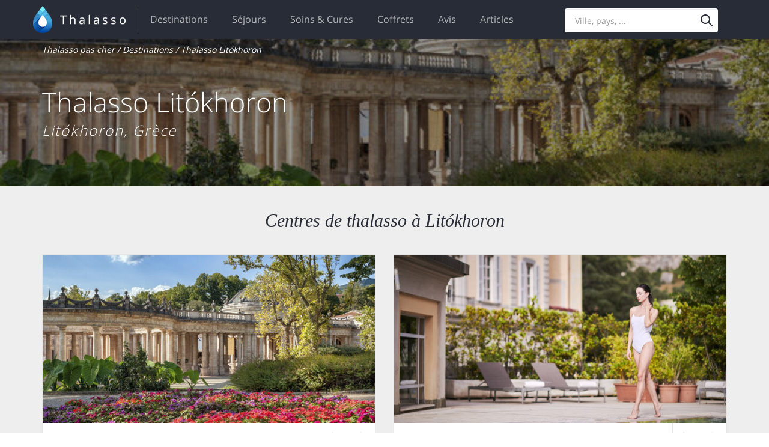

--- FILE ---
content_type: text/html; charset=UTF-8
request_url: https://www.thalasso-moins-cher.fr/destinations/thalasso-litokhoron
body_size: 4573
content:
<!DOCTYPE html>
<html lang="fr">
<head>
	<meta charset="utf-8">
	<meta http-equiv="Content-Type" content="text/html; charset=UTF-8" />
	<meta http-equiv="X-UA-Compatible" content="IE=edge">
	<meta name="viewport" content="width=device-width, initial-scale=1">
	<meta name='B-verify' content='b78bc3e0e4d947bee5fb4aac8cab7a61e9fb5547' />
	<meta name="google-site-verification" content="iAOcGuItYEIKA-_2dWSkK0xh4uNkR6DDIj0SxsIZ3wE" />
	<title>Thalasso Litókhoron</title>
		<link rel="icon" type="image/png" href="https://www.thalasso-moins-cher.fr/favicon.png" />
	<link rel="stylesheet" type="text/css" href="https://www.thalasso-moins-cher.fr/wp-content/themes/tmc-2022/dist/bundle.css">

	<!--[if lt IE 9]>
	  <script src="https://oss.maxcdn.com/html5shiv/3.7.2/html5shiv.min.js"></script>
	  <script src="https://oss.maxcdn.com/respond/1.4.2/respond.min.js"></script>
	<![endif]-->
	
		<meta name='robots' content='index, follow, max-image-preview:large, max-snippet:-1, max-video-preview:-1' />
	<style>img:is([sizes="auto" i], [sizes^="auto," i]) { contain-intrinsic-size: 3000px 1500px }</style>
	
	<!-- This site is optimized with the Yoast SEO plugin v24.5 - https://yoast.com/wordpress/plugins/seo/ -->
	<link rel="canonical" href="https://www.thalasso-moins-cher.fr/destinations/thalasso-litokhoron" />
	<meta property="og:locale" content="fr_FR" />
	<meta property="og:type" content="article" />
	<meta property="og:title" content="Thalasso Litókhoron" />
	<meta property="og:url" content="https://www.thalasso-moins-cher.fr/destinations/thalasso-litokhoron" />
	<meta property="og:site_name" content="Thalasso pas cher" />
	<meta property="article:publisher" content="https://www.facebook.com/thalassomoinscher/" />
	<meta property="article:published_time" content="2022-10-17T08:53:57+00:00" />
	<meta property="article:modified_time" content="2022-10-20T10:33:16+00:00" />
	<meta property="og:image" content="https://www.thalasso-moins-cher.fr/wp-content/uploads/2016/05/thalasso-facebook.jpg" />
	<meta property="og:image:width" content="1200" />
	<meta property="og:image:height" content="630" />
	<meta property="og:image:type" content="image/jpeg" />
	<meta name="author" content="thalasso-moins-cher.fr" />
	<meta name="twitter:label1" content="Écrit par" />
	<meta name="twitter:data1" content="thalasso-moins-cher.fr" />
	<script type="application/ld+json" class="yoast-schema-graph">{"@context":"https://schema.org","@graph":[{"@type":"WebPage","@id":"https://www.thalasso-moins-cher.fr/destinations/thalasso-litokhoron","url":"https://www.thalasso-moins-cher.fr/destinations/thalasso-litokhoron","name":"Thalasso Litókhoron","isPartOf":{"@id":"https://www.thalasso-moins-cher.fr/#website"},"datePublished":"2022-10-17T08:53:57+00:00","dateModified":"2022-10-20T10:33:16+00:00","author":{"@id":"https://www.thalasso-moins-cher.fr/#/schema/person/3d986eb65c79825c619a17c0bb355fad"},"inLanguage":"fr-FR","potentialAction":[{"@type":"ReadAction","target":["https://www.thalasso-moins-cher.fr/destinations/thalasso-litokhoron"]}]},{"@type":"WebSite","@id":"https://www.thalasso-moins-cher.fr/#website","url":"https://www.thalasso-moins-cher.fr/","name":"Thalasso pas cher","description":"Les meilleurs prix pour une thalasso pas cher","potentialAction":[{"@type":"SearchAction","target":{"@type":"EntryPoint","urlTemplate":"https://www.thalasso-moins-cher.fr/?s={search_term_string}"},"query-input":{"@type":"PropertyValueSpecification","valueRequired":true,"valueName":"search_term_string"}}],"inLanguage":"fr-FR"},{"@type":"Person","@id":"https://www.thalasso-moins-cher.fr/#/schema/person/3d986eb65c79825c619a17c0bb355fad","name":"thalasso-moins-cher.fr"}]}</script>
	<!-- / Yoast SEO plugin. -->


<link rel="alternate" type="application/rss+xml" title="Thalasso pas cher &raquo; Thalasso Litókhoron Flux des commentaires" href="https://www.thalasso-moins-cher.fr/destinations/thalasso-litokhoron/feed" />
<link rel="https://api.w.org/" href="https://www.thalasso-moins-cher.fr/wp-json/" /><link rel="alternate" title="JSON" type="application/json" href="https://www.thalasso-moins-cher.fr/wp-json/wp/v2/posts/1216" /><link rel="alternate" title="oEmbed (JSON)" type="application/json+oembed" href="https://www.thalasso-moins-cher.fr/wp-json/oembed/1.0/embed?url=https%3A%2F%2Fwww.thalasso-moins-cher.fr%2Fdestinations%2Fthalasso-litokhoron" />
<link rel="alternate" title="oEmbed (XML)" type="text/xml+oembed" href="https://www.thalasso-moins-cher.fr/wp-json/oembed/1.0/embed?url=https%3A%2F%2Fwww.thalasso-moins-cher.fr%2Fdestinations%2Fthalasso-litokhoron&#038;format=xml" />
</head>
<body data-rsssl=1 class="post-template-default single single-post postid-1216 single-format-standard">
    <header class="header">
		<nav class="navbar">
			<div class="container">
				<div class="navbar-header">
					<button type="button" class="navbar-toggle collapsed menu-icon">
						<span class="icon-bar"></span>
						<span class="icon-bar"></span>
						<span class="icon-bar"></span>
					</button>
					<a class="navbar-brand" href="https://www.thalasso-moins-cher.fr">Thalasso</a>
				</div>

				<div class="navbar-collapse">
					<ul class="nav navbar-nav"><li id="menu-item-855" class="menu-item menu-item-type-post_type menu-item-object-page menu-item-855"><a href="https://www.thalasso-moins-cher.fr/destinations">Destinations</a></li>
<li id="menu-item-1656" class="menu-item menu-item-type-custom menu-item-object-custom menu-item-1656"><a href="/sejours">Séjours</a></li>
<li id="menu-item-1657" class="menu-item menu-item-type-custom menu-item-object-custom menu-item-1657"><a href="/soins-cures">Soins &#038; Cures</a></li>
<li id="menu-item-15" class="menu-item menu-item-type-post_type menu-item-object-page menu-item-15"><a href="https://www.thalasso-moins-cher.fr/coffrets-cadeaux-thalasso" title="Coffrets cadeaux Thalasso">Coffrets</a></li>
<li id="menu-item-1658" class="menu-item menu-item-type-custom menu-item-object-custom menu-item-1658"><a href="/avis">Avis</a></li>
<li id="menu-item-1659" class="menu-item menu-item-type-custom menu-item-object-custom menu-item-1659"><a href="/articles">Articles</a></li>
</ul>
                    <form class="search-form" action="/recherche" method="post">
                        <input class="form-control" type="search" placeholder="Ville, pays, ..." aria-label="Search" name="destination">
                        <button class="btn btn-search" type="submit" aria-label="Menu">
                            <svg xmlns="https://www.w3.org/2000/svg" viewBox="0 0 24 24" width="24" height="24" style="transform: scale(1);"><path d="M16.32 14.9l5.39 5.4a1 1 0 0 1-1.42 1.4l-5.38-5.38a8 8 0 1 1 1.41-1.41zM10 16a6 6 0 1 0 0-12 6 6 0 0 0 0 12z"></path></svg>
                        </button>
                    </form>
                </div>
			</div>
		</nav>
	</header><div class="single-container" role="main">
	
        
            <div class="single-header lazy-i" data-original="">
    <div class="container">
        <div class="row">
            <div class="col-md-7">
                <h1>Thalasso Litókhoron</h1>
                <h2>Litókhoron, Grèce</h2>
                <div class="breadcrumb"><div><span typeof="v:Breadcrumb"><a title="Thalasso pas cher" href="https://www.thalasso-moins-cher.fr" rel="v:url" property="v:title">Thalasso pas cher</a></span> / <span typeof="v:Breadcrumb"><a href="https://www.thalasso-moins-cher.fr/category/destinations" title="Voir tous les articles de Destinations" rel="v:url" property="v:title">Destinations</a></span> / Thalasso Litókhoron</div></div>
            </div>
        </div>
    </div>
</div>
<div class="single-content bg-grey">
    <div class="container">
        
                        <div class="row">
                <div class="col-md-12">
                    <h2 class="product-titre">Centres de thalasso à Litókhoron</h2>
                </div>
            </div>
            
            <div class="row">
                                    <div class="col-sm-6">
    <a href="https://www.dpbolvw.net/click-7226883-13724745?url=https%3A%2F%2Fwww.thalasseo.com%2Fhotel%2Fgrand-hotel-croce-di-malta%2F108876%2Fpid%3D435758" title="Grand Hotel Croce Di Malta" class="product-button">
        <img src="https://cdn.thalasseo.com/proxy/Image/ETRANGER/ITALIE/Grand_Hotel_Croce_Di_Malta/montecatini-terme11.jpg" alt="Grand Hotel Croce Di Malta" height="480" width="625" />
        <div class="d-flex">
            <div class="informations">
                <h3 class="titre">Grand Hotel Croce Di Malta</h3>
                <p class="desc">Hôtel + accès spa</p>
            </div>
            <div class="price">
                                à partir de
                <span>174€</span>
                            </div>
        </div>
    </a>
</div><div class="col-sm-6">
    <a href="https://www.kqzyfj.com/click-7226883-13724745?url=https%3A%2F%2Fwww.thalasseo.com%2Fhotel%2Fbagni-di-pisa-palace-spa%2F6102%2Fpid%3D494095" title="Bagni di Pisa Palace &amp; Spa" class="product-button">
        <img src="https://cdn.thalasseo.com/proxy/Image/ETRANGER/ITALIE/Bagni_di_Pisa/PHOTOS/12.piscine-exterieure2.jpg" alt="Bagni di Pisa Palace &amp; Spa" height="480" width="625" />
        <div class="d-flex">
            <div class="informations">
                <h3 class="titre">Bagni di Pisa Palace &amp; Spa</h3>
                <p class="desc">Hôtel + accès thermal spa</p>
            </div>
            <div class="price">
                                à partir de
                <span>195€</span>
                            </div>
        </div>
    </a>
</div><div class="col-sm-6">
    <a href="https://www.jdoqocy.com/click-7226883-13724745?url=https%3A%2F%2Fwww.thalasseo.com%2Fhotel%2Fhotel-adua-regina-di-saba%2F109189%2Fpid%3D541800" title="Hôtel Adua &amp; Regina di Saba" class="product-button">
        <img src="https://cdn.thalasseo.com/proxy/Image/ETRANGER/ITALIE/Regina_Di_Saba/1.Jardin-a-Collodi.jpg" alt="Hôtel Adua &amp; Regina di Saba" height="480" width="625" />
        <div class="d-flex">
            <div class="informations">
                <h3 class="titre">Hôtel Adua &amp; Regina di Saba</h3>
                <p class="desc">Hôtel + accès spa thermal + massages et relaxation</p>
            </div>
            <div class="price">
                                à partir de
                <span>215€</span>
                            </div>
        </div>
    </a>
</div><div class="col-sm-6">
    <a href="https://www.anrdoezrs.net/click-7226883-13724745?url=https%3A%2F%2Fwww.thalasseo.com%2Fhotel%2Fseawater-hotel%2F109136%2Fpid%3D491154" title="Seawater hotel" class="product-button">
        <img src="https://cdn.thalasseo.com/proxy/Image/ETRANGER/ITALIE/Sea_Water/25.iles-egades.jpg" alt="Seawater hotel" height="480" width="625" />
        <div class="d-flex">
            <div class="informations">
                <h3 class="titre">Seawater hotel</h3>
                <p class="desc">Hôtel + accès spa + soins massages et relaxation</p>
            </div>
            <div class="price">
                                jusqu'à
                <span>-49%</span>
                            </div>
        </div>
    </a>
</div><div class="col-sm-6">
    <a href="https://www.anrdoezrs.net/click-7226883-13724745?url=https%3A%2F%2Fwww.thalasseo.com%2Fhotel%2Fdion-palace-resort-spa%2F109144%2Fpid%3D555036" title="Dion Palace Resort &amp; Spa" class="product-button">
        <img src="https://cdn.thalasseo.com/proxy/Image/ETRANGER/DION_PALACE/format_site/1.paralia-katerinis.jpg" alt="Dion Palace Resort &amp; Spa" height="480" width="625" />
        <div class="d-flex">
            <div class="informations">
                <h3 class="titre">Dion Palace Resort &amp; Spa</h3>
                <p class="desc">Hôtel + accès thalasso + soins massages et relaxation</p>
            </div>
            <div class="price">
                                à partir de
                <span>271€</span>
                            </div>
        </div>
    </a>
</div><div class="col-sm-6">
    <a href="https://www.tkqlhce.com/click-7226883-13724745?url=https%3A%2F%2Fwww.thalasseo.com%2Fhotel%2Fhotel-abano-ritz-terme%2F65179%2Fpid%3D568358" title="Hôtel Abano Ritz Terme" class="product-button">
        <img src="https://cdn.thalasseo.com/proxy/Image/ETRANGER/ITALIE/Abano_Ritz/piscine-exterieure88.jpg" alt="Hôtel Abano Ritz Terme" height="480" width="625" />
        <div class="d-flex">
            <div class="informations">
                <h3 class="titre">Hôtel Abano Ritz Terme</h3>
                <p class="desc">Hôtel + accès thermal spa + soins remise en forme</p>
            </div>
            <div class="price">
                                à partir de
                <span>273€</span>
                            </div>
        </div>
    </a>
</div><div class="col-sm-6">
    <a href="https://www.tkqlhce.com/click-7226883-13724745?url=https%3A%2F%2Fwww.thalasseo.com%2Fhotel%2Fcontinental-terme-hotel%2F108960%2Fpid%3D540857" title="Continental Terme Hôtel" class="product-button">
        <img src="https://cdn.thalasseo.com/proxy/Image/ETRANGER/ITALIE/Continental_Terme_Hotel/piscine-interieure66.jpg" alt="Continental Terme Hôtel" height="480" width="625" />
        <div class="d-flex">
            <div class="informations">
                <h3 class="titre">Continental Terme Hôtel</h3>
                <p class="desc">Hôtel + accès thermal spa + soins beauté BIO</p>
            </div>
            <div class="price">
                                à partir de
                <span>321€</span>
                            </div>
        </div>
    </a>
</div><div class="col-sm-6">
    <a href="https://www.dpbolvw.net/click-7226883-13724745?url=https%3A%2F%2Fwww.thalasseo.com%2Fhotel%2Fbest-western-plus-terre-di-eolo%2F109025%2Fpid%3D492498" title="Best Western Plus Terre di Eolo" class="product-button">
        <img src="https://cdn.thalasseo.com/proxy/Image/ETRANGER/ITALIE/Terre_di_Eolo/02.terre-di-eolo.jpg" alt="Best Western Plus Terre di Eolo" height="480" width="625" />
        <div class="d-flex">
            <div class="informations">
                <h3 class="titre">Best Western Plus Terre di Eolo</h3>
                <p class="desc">Hôtel + accès spa + massage(s) et relaxation</p>
            </div>
            <div class="price">
                                jusqu'à
                <span>-46%</span>
                            </div>
        </div>
    </a>
</div><div class="col-sm-6">
    <a href="https://www.jdoqocy.com/click-7226883-13724745?url=https%3A%2F%2Fwww.thalasseo.com%2Fhotel%2Fil-picciolo-etna-golf-resort-spa%2F108750%2Fpid%3D495737" title="Il Picciolo Etna Golf Resort &amp; Spa" class="product-button">
        <img src="https://cdn.thalasseo.com/proxy/Image/ETRANGER/ITALIE/Picciolo_Etna_Golf_Resort/photos/01.Il-Picciolo-Etna-Golf-resort06.jpg" alt="Il Picciolo Etna Golf Resort &amp; Spa" height="480" width="625" />
        <div class="d-flex">
            <div class="informations">
                <h3 class="titre">Il Picciolo Etna Golf Resort &amp; Spa</h3>
                <p class="desc">Hôtel + accès spa + cure beauté</p>
            </div>
            <div class="price">
                                jusqu'à
                <span>-40%</span>
                            </div>
        </div>
    </a>
</div><div class="col-sm-6">
    <a href="https://www.dpbolvw.net/click-7226883-13724745?url=https%3A%2F%2Fwww.thalasseo.com%2Fhotel%2Ffonteverde-tuscan-resort-spa%2F6867%2Fpid%3D494798" title="Fonteverde Tuscan Resort &amp; Spa" class="product-button">
        <img src="https://cdn.thalasseo.com/proxy/Image/ETRANGER/ITALIE/Fonteverde/photos/17.espace-relaxation.jpg" alt="Fonteverde Tuscan Resort &amp; Spa" height="480" width="625" />
        <div class="d-flex">
            <div class="informations">
                <h3 class="titre">Fonteverde Tuscan Resort &amp; Spa</h3>
                <p class="desc">Hôtel + accès spa + soins beauté</p>
            </div>
            <div class="price">
                                à partir de
                <span>500€</span>
                            </div>
        </div>
    </a>
</div><div class="col-sm-6">
    <a href="https://www.tkqlhce.com/click-7226883-13724745?url=https%3A%2F%2Fwww.thalasseo.com%2Fhotel%2Ffilion-suites-resort-spa%2F109188%2Fpid%3D527700" title="Filion Suites Resort &amp; Spa" class="product-button">
        <img src="https://cdn.thalasseo.com/proxy/Image/ETRANGER/GRECE/FILION/1.Piscine-exterieure.jpg" alt="Filion Suites Resort &amp; Spa" height="480" width="625" />
        <div class="d-flex">
            <div class="informations">
                <h3 class="titre">Filion Suites Resort &amp; Spa</h3>
                <p class="desc">Hôtel + accès spa + massage(s) et relaxation</p>
            </div>
            <div class="price">
                                jusqu'à
                <span>-39%</span>
                            </div>
        </div>
    </a>
</div>                            </div>
        
        <p class="text-center" style="margin: 40px 0;">
            <a href="/promotions" title="Voir nos offres de thalasso" class="btn btn-1">Toutes nos promotions</a>
        </p>
    </div>
</div>
<div class="single-content">
    <div class="container">
                    <div class="row">
                <div class="col-md-12">
                    <h2 class="product-titre" style="margin-top: 20px;">Votre séjour thalasso à Litókhoron</h2>
                </div>
            </div>
        
        <div class="row">
            <div class="col-md-8">
                <div class="single-text">
                                    </div>
            </div>
            <div class="col-md-4">
                <script async src="//pagead2.googlesyndication.com/pagead/js/adsbygoogle.js"></script>
                <!-- Thalasso > Right Column -->
                <ins class="adsbygoogle"
                     style="display:block"
                     data-ad-client="ca-pub-6654061408834773"
                     data-ad-slot="7191204912"
                     data-ad-format="auto"></ins>
                <script>
                    (adsbygoogle = window.adsbygoogle || []).push({});
                </script>
            </div>
        </div>
    </div>
</div>
        
	</div>
	<footer class="footer">
		<div class="container">
			<div class="row">
				<div class="col-md-12">
					<div class="sep-container"><div class="footer-sep"></div></div>
				</div>
			</div>
			<div class="row">
				<div class="col-md-4 col-md-offset-1">
					<div class="footer-liens">
						<ul>
							<li><a href="https://www.thalasso-moins-cher.fr/" title="Mois de la thalasso">Mois de la thalasso</a></li>
							<li><a href="https://www.thalasso-moins-cher.fr/promotions" title="Promotion Thalasso">Promotion Thalasso</a></li>
							<li><a href="https://www.thalasso-moins-cher.fr/coffrets-cadeaux-thalasso" title="Coffrets cadeaux Thalasso">Coffrets cadeaux Thalasso</a></li>
							<li><a href="https://www.thalasso-moins-cher.fr/thalasso-saint-valentin" title="Thalasso Saint Valentin">Thalasso Saint Valentin</a></li>
							<li><a href="https://www.thalasso-moins-cher.fr/thalasso-vacances-hiver" title="Thalasso Vacances Hiver">Thalasso vacances hiver</a></li>
							<li><a href="https://www.thalasso-moins-cher.fr/thalasso-speciale-ete" title="Thalasso Vacances été">Thalasso Vacances été</a></li>
							<li><a href="https://www.thalasso-moins-cher.fr/" title="Plan du site">Plan du site</a></li>
						</ul>
					</div>
				</div>
				
				<div class="col-md-4 col-md-offset-2">
					<div class="footer-contact">
						<a href="https://www.facebook.com/thalassomoinscher/" title="Facebook Thalasso moins cher" target="_blank" class="anim-cta"><span class="fa fa-facebook" aria-hidden="true"></span>suivez-nous sur Facebook</a>
						<a href="https://www.thalasso-moins-cher.fr/newsletter" title="Newsletter" class="anim-cta"><span class="fa fa-paper-plane" aria-hidden="true"></span>inscrivez-vous à la newsletter</a>
						<a href="https://www.thalasso-moins-cher.fr/contactez-nous" title="Contactez-nous" class="anim-cta"><span class="fa fa-envelope" aria-hidden="true"></span>contactez-nous</a>
					</div>
				</div>
			</div>
		</div>
		<div class="container">
			<div class="row">
				<div class="col-md-12">
					<p class="text-center footer-baseline">2026 © Thalasso-moins-cher.fr</p>
				</div>
			</div>
		</div>
    </footer>

    <script src="https://www.thalasso-moins-cher.fr/wp-content/themes/tmc-2022/dist/bundle.js"></script>

	<!-- Global site tag (gtag.js) - Google Analytics -->
	<script async src="https://www.googletagmanager.com/gtag/js?id=UA-42634695-1"></script>
	<script>
	window.dataLayer = window.dataLayer || [];
	function gtag(){dataLayer.push(arguments);}
	gtag('js', new Date());
	
	gtag('config', 'UA-42634695-1');
	</script>

</body>
</html>
<!-- Dynamic page generated in 0.210 seconds. -->
<!-- Cached page generated by WP-Super-Cache on 2026-01-31 12:01:17 -->

<!-- Compression = gzip -->

--- FILE ---
content_type: text/html; charset=utf-8
request_url: https://www.google.com/recaptcha/api2/aframe
body_size: 268
content:
<!DOCTYPE HTML><html><head><meta http-equiv="content-type" content="text/html; charset=UTF-8"></head><body><script nonce="J2k1S61E0P--Q8iLBMf4IQ">/** Anti-fraud and anti-abuse applications only. See google.com/recaptcha */ try{var clients={'sodar':'https://pagead2.googlesyndication.com/pagead/sodar?'};window.addEventListener("message",function(a){try{if(a.source===window.parent){var b=JSON.parse(a.data);var c=clients[b['id']];if(c){var d=document.createElement('img');d.src=c+b['params']+'&rc='+(localStorage.getItem("rc::a")?sessionStorage.getItem("rc::b"):"");window.document.body.appendChild(d);sessionStorage.setItem("rc::e",parseInt(sessionStorage.getItem("rc::e")||0)+1);localStorage.setItem("rc::h",'1769853680677');}}}catch(b){}});window.parent.postMessage("_grecaptcha_ready", "*");}catch(b){}</script></body></html>